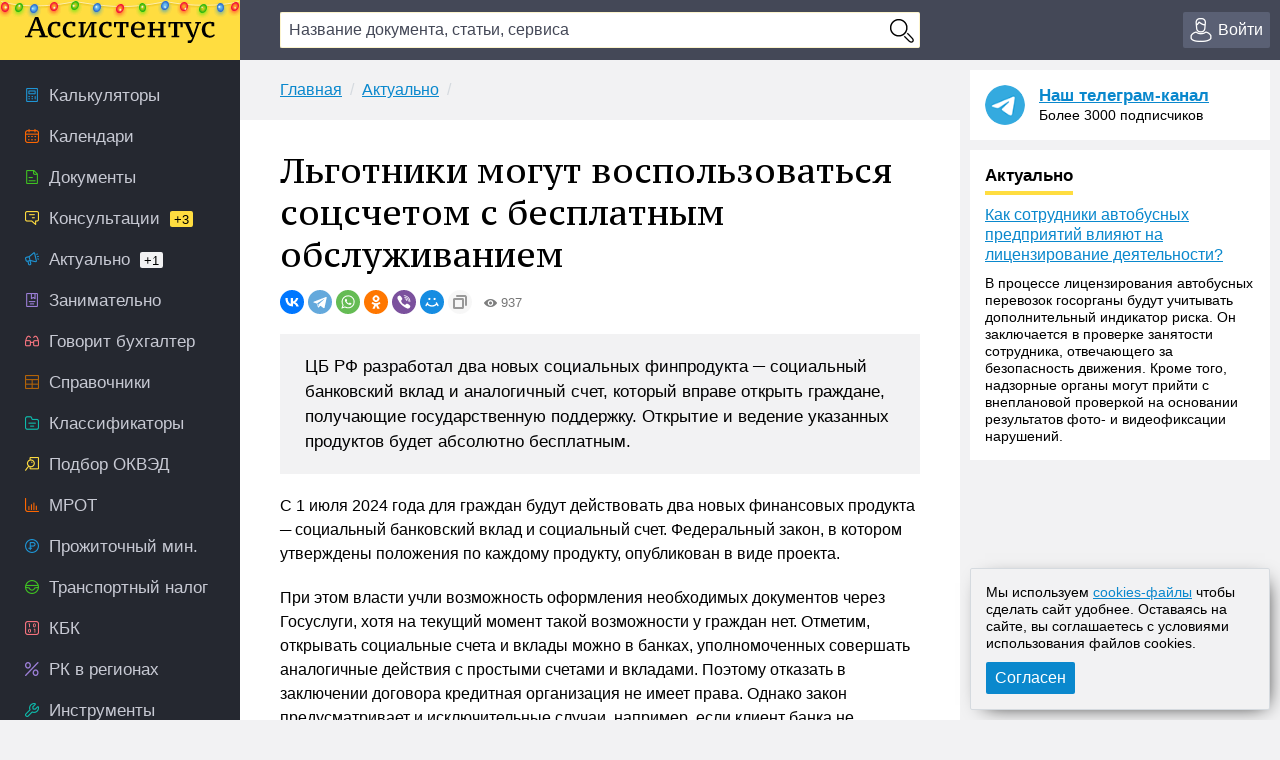

--- FILE ---
content_type: text/html; charset=UTF-8
request_url: https://assistentus.ru/aktualno/lgotniki-mogut-vospolzovatsya-soczschetom-s-besplatnym-obsluzhivaniem/
body_size: 13931
content:


	<!DOCTYPE html>
<html lang="ru">
<head>
<meta charset="UTF-8" />
<link rel="preload" href="https://assistentus.ru/wp-content/themes/1/fonts/ptserifcaption-regular.woff2" as="font" type="font/woff2" />
<style>
@font-face{font-family:"PT Serif Caption";font-style:normal;font-weight:400;src:url('https://assistentus.ru/wp-content/themes/1/fonts/ptserifcaption-regular.woff2') format('woff2'),url('https://assistentus.ru/wp-content/themes/1/fonts/ptserifcaption-regular.woff') format('woff'),url('https://assistentus.ru/wp-content/themes/1/fonts/ptserifcaption-regular.ttf') format('truetype')}
</style>
<link rel="stylesheet" href="https://assistentus.ru/wp-content/themes/1/css/style.css?412" />
<link rel="shortcut icon" href="https://assistentus.ru/wp-content/themes/1/images/favicon.ico" type="image/x-icon">
<link rel="icon" href="https://assistentus.ru/wp-content/themes/1/images/favicon-48x48.png" type="image/png" sizes="48x48">
<meta name="viewport" content="width=device-width, height=device-height, initial-scale=1.0, minimum-scale=1.0, maximum-scale=2.0">
<meta name="apple-mobile-web-app-capable" content="yes">
<meta name="apple-touch-fullscreen" content="yes">
<link rel="apple-touch-icon" sizes="180x180" href="https://assistentus.ru/wp-content/themes/1/images/apple-touch-icon.png">
<link rel="apple-touch-icon" sizes="167x167" href="https://assistentus.ru/wp-content/themes/1/images/apple-touch-icon-167x167.png">
<link rel="apple-touch-icon" sizes="152x152" href="https://assistentus.ru/wp-content/themes/1/images/apple-touch-icon-152x152.png">
<link rel="apple-touch-icon" sizes="120x120" href="https://assistentus.ru/wp-content/themes/1/images/apple-touch-icon-120x120.png">
<meta name='robots' content='max-image-preview:large' />

	<!-- This site is optimized with the Yoast SEO plugin v15.6.2 - https://yoast.com/wordpress/plugins/seo/ -->
	<title>Получатели господдержки могут открыть спецсчет в любом банке</title>
	<meta name="description" content="С 1 июля 2024 года физлица вправе открыть социальные счета и сделать вклады в максимальном размере 50 тыс. рублей с возможностью снятия." />
	<link rel="canonical" href="https://assistentus.ru/aktualno/lgotniki-mogut-vospolzovatsya-soczschetom-s-besplatnym-obsluzhivaniem/" />
	<meta property="og:locale" content="ru_RU" />
	<meta property="og:type" content="article" />
	<meta property="og:title" content="Получатели господдержки могут открыть спецсчет в любом банке" />
	<meta property="og:description" content="С 1 июля 2024 года физлица вправе открыть социальные счета и сделать вклады в максимальном размере 50 тыс. рублей с возможностью снятия." />
	<meta property="og:url" content="https://assistentus.ru/aktualno/lgotniki-mogut-vospolzovatsya-soczschetom-s-besplatnym-obsluzhivaniem/" />
	<meta property="og:site_name" content="Ассистентус" />
	<meta property="og:image" content="https://assistentus.ru/wp-content/uploads/2021/01/assistentus-soc.jpg" />
	<meta property="og:image:width" content="1024" />
	<meta property="og:image:height" content="539" />
	<!-- / Yoast SEO plugin. -->


<!-- Yandex.RTB -->
<script>window.yaContextCb=window.yaContextCb||[]</script>
<script src="https://yandex.ru/ads/system/context.js" async></script>
</head>

<body>
<!--LiveInternet counter--><script type="text/javascript"><!--
new Image().src = "//counter.yadro.ru/hit?r"+
escape(document.referrer)+((typeof(screen)=="undefined")?"":
";s"+screen.width+"*"+screen.height+"*"+(screen.colorDepth?
screen.colorDepth:screen.pixelDepth))+";u"+escape(document.URL)+
";"+Math.random();//--></script><!--/LiveInternet-->

<header>
	<div class="wrap">
		<div class="topbar sb-slide">
			<div class="sb-toggle-left"><div class="menuicon"></div></div>
			<div class="logo"><a href="https://assistentus.ru/" title="Всё о малом бизнесе"><img src="https://assistentus.ru/wp-content/themes/1/images/logo.svg" loading="lazy" alt="Ассистентус" width="190" height="27"></a></div>
			<div class="search" data-id="">
				<div class="search_center">
					<form action="/poisk/" type="get">
						<div><input type="text" name="q" value="" class="search_field" autocomplete="off" autocapitalize="off" autocorrect="off" placeholder="Название документа, статьи, сервиса"></div>
						<div><input type="button" value="" class="search_button"></div>
						<div class="search_result"></div>
					</form>
				</div>
			</div>
			<div class="search_mobile"><span></span></div>
			<div class="actions">
				<div class="account open_login_first"><a href="https://assistentus.ru/id/"><i></i><span>Войти</span></a></div>			</div>
		</div>
	</div>
</header>

<div class="mainwrap">
	<nav class="left sb-slidebar sb-left">
		<ul class="menu1">
				
			<li class="m1_calc"><a href="https://assistentus.ru/kalkulyatory/"><i></i><span>Калькуляторы</span></a></li><li class="m1_calend"><a href="https://assistentus.ru/kalendari/"><i></i><span>Календари</span></a></li><li class="m1_doc"><a href="https://assistentus.ru/forma/"><i></i><span>Документы</span></a></li><li class="m1_cons"><a href="https://assistentus.ru/forum/"><i></i><span>Консультации<span class="cyellow">+3</span></span></a></li><li class="m1_act"><a href="https://assistentus.ru/aktualno/"><i></i><span>Актуально<span>+1</span></span></a></li><li class="m1_zan"><a href="https://assistentus.ru/zanimatelno/"><i></i><span>Занимательно</span></a></li><li class="m1_govbuh"><a href="https://assistentus.ru/govorit-buhgalter/"><i></i><span>Говорит бухгалтер</span></a></li><li class="m1_spr"><a href="https://assistentus.ru/spravochniki/"><i></i><span>Справочники</span></a></li><li class="m1_class"><a href="https://assistentus.ru/klassifikatory/"><i></i><span>Классификаторы</span></a></li><li class="m1_okved"><a href="https://assistentus.ru/okved/"><i></i><span>Подбор ОКВЭД</span></a></li><li class="m1_mrot"><a href="https://assistentus.ru/mrot/"><i></i><span>МРОТ</span></a></li><li class="m1_pm"><a href="https://assistentus.ru/prozhitochnyj-minimum/"><i></i><span>Прожиточный мин.</span></a></li><li class="m1_tn"><a href="https://assistentus.ru/transportnyj-nalog/"><i></i><span>Транспортный налог</span></a></li><li class="m1_kbk"><a href="https://assistentus.ru/kbk/"><i></i><span>КБК</span></a></li><li class="m1_rk"><a href="https://assistentus.ru/rajonnyj-koefficient/"><i></i><span>РК в регионах</span></a></li><li class="m1_ins"><a href="https://assistentus.ru/instrumenty/"><i></i><span>Инструменты</span></a></li><li class="m1_ipooo"><a href="https://assistentus.ru/otkryt-ip-ooo/"><i></i><span>Создать ИП/ООО</span></a></li><li class="m1_term"><a href="https://assistentus.ru/terminy/"><i></i><span>Термины<span>+2</span></span></a></li><li class="m1_sluzh"><a href="https://assistentus.ru/sluzhba/"><i></i><span>Службы</span></a></li><li class="m1_rub"><a href="https://assistentus.ru/rubrikator/"><i></i><span>Рубрикатор</span></a></li>
		</ul>

		<a href="https://assistentus.ru/r1/" target="_blank" rel="noopener nofollow""><div class="promo_left"></div></a>

		<div class="menu3_title collapsed"><span>Статьи</span><i></i></div>
		<ul class="menu3">
			<li class="menu3_li collapsed"><div class="menu3_item"><span>Регистрация</span><i></i></div><ul class="menu3_sub"><li><a href="https://assistentus.ru/registraciya/">Регистрация</a></li><li><a href="https://assistentus.ru/ip-ili-ooo/">ИП или ООО?</a></li></ul></li><li class="menu3_li collapsed"><div class="menu3_item"><span>Налоги и учёт</span><i></i></div><ul class="menu3_sub"><li><a href="https://assistentus.ru/novovvedeniya/">Нововведения</a></li><li><a href="https://assistentus.ru/osno/">ОСНО</a></li><li><a href="https://assistentus.ru/usn/">УСН</a></li><li><a href="https://assistentus.ru/patent/">ПСН</a></li><li><a href="https://assistentus.ru/eshn/">ЕСХН</a></li><li><a href="https://assistentus.ru/nds/">НДС</a></li><li><a href="https://assistentus.ru/ndfl/">НДФЛ</a></li><li><a href="https://assistentus.ru/nalog-na-pribyil/">Налог на прибыль</a></li><li><a href="https://assistentus.ru/nalogi-i-uchet/">Налоги и учёт</a></li><li><a href="https://assistentus.ru/buhgalterskie-scheta/">Бухгалтерские счета</a></li><li><a href="https://assistentus.ru/buhuchet/">Бухучёт</a></li><li><a href="https://assistentus.ru/upravlencheskij-uchet/">Управленческий учёт</a></li></ul></li><li class="menu3_li collapsed"><div class="menu3_item"><span>Ведение бизнеса</span><i></i></div><ul class="menu3_sub"><li><a href="https://assistentus.ru/vedenie-biznesa/">Ведение бизнеса</a></li><li><a href="https://assistentus.ru/rs/">Расчётный счёт</a></li><li><a href="https://assistentus.ru/kassa/">Касса</a></li><li><a href="https://assistentus.ru/kommercheskoe-predlozhenie/">Коммерческое предложение</a></li><li><a href="https://assistentus.ru/osnovnye-sredstva/">Основные средства</a></li><li><a href="https://assistentus.ru/proverki/">Проверки</a></li><li><a href="https://assistentus.ru/sertifikaciya/">Сертификация</a></li><li><a href="https://assistentus.ru/sro/">СРО</a></li></ul></li><li class="menu3_li collapsed"><div class="menu3_item"><span>Персонал</span><i></i></div><ul class="menu3_sub"><li><a href="https://assistentus.ru/sotrudniki/" class="father">Сотрудники</a></li><li><a href="https://assistentus.ru/oplata-truda/">Оплата труда</a></li><li><a href="https://assistentus.ru/otpusk/">Отпуски, отгулы, больничные</a></li><li><a href="https://assistentus.ru/trudovaya-knizhka/">Трудовая книжка</a></li><li><a href="https://assistentus.ru/trudovoe-pravo/">Трудовое право</a></li><li><a href="https://assistentus.ru/pfr/">ПФР</a></li></ul></li><li class="menu3_li collapsed"><div class="menu3_item"><span>Закрытие бизнеса</span><i></i></div><ul class="menu3_sub"><li><a href="https://assistentus.ru/bankrotstvo/">Банкротство, закрытие</a></li></ul></li>
		</ul>
		<!--<div class="promo_left open_promo">Задать вопрос консультанту</div>-->
		<div class="left_stick">
			<div class="up" id="scroller"><i></i></div>
		</div>
		<script src="https://assistentus.ru/wp-content/themes/1/js/r2.js?96"></script>
	</nav><!-- //nav(left) -->
	
	<div class="content">

		
<div class="breads">
	<ul itemscope itemtype="https://schema.org/BreadcrumbList">
		<li itemprop="itemListElement" itemscope itemtype="https://schema.org/ListItem"><a itemprop="item" href="https://assistentus.ru/"><span itemprop="name">Главная</span></a><meta itemprop="position" content="1" /></li><li itemprop="itemListElement" itemscope itemtype="https://schema.org/ListItem"><a itemprop="item" href="https://assistentus.ru/aktualno/"><span itemprop="name">Актуально</span></a><meta itemprop="position" content="2" /></li>	</ul>
</div>

<div class="content_basic" id="content">
	
	<div itemscope itemtype="http://schema.org/Article">
		<h1 itemprop="headline">Льготники могут воспользоваться соцсчетом с бесплатным обслуживанием</h1>
		<link itemprop="url" href="https://assistentus.ru/aktualno/lgotniki-mogut-vospolzovatsya-soczschetom-s-besplatnym-obsluzhivaniem/">
		<div class="post_soc_activity"><div class="ya-share2" data-shape="round" data-copy="extraItem" data-services="vkontakte,telegram,whatsapp,odnoklassniki,viber,moimir"></div><div class="meta_views"><i></i>937</div></div>		
		
				
		
		
		<article>
			<div class="post_excerpt">			<div class="entry-summary">
				<p>ЦБ РФ разработал два новых социальных финпродукта ─ социальный банковский вклад и аналогичный счет, который вправе открыть граждане, получающие государственную поддержку. Открытие и ведение указанных продуктов будет абсолютно бесплатным.</p>
			</div><!-- .entry-summary -->
		</div>			<div itemprop="articleBody">
				<p>С 1 июля 2024 года для граждан будут действовать два новых финансовых продукта ─ социальный банковский вклад и социальный счет. Федеральный закон, в котором утверждены положения по каждому продукту, опубликован в виде проекта.</p>
<p>При этом власти учли возможность оформления необходимых документов через Госуслуги, хотя на текущий момент такой возможности у граждан нет. Отметим, открывать социальные счета и вклады можно в банках, уполномоченных совершать аналогичные действия с простыми счетами и вкладами. Поэтому отказать в заключении договора кредитная организация не имеет права. Однако закон предусматривает и исключительные случаи, например, если клиент банка не является получателем матподдержки от государства.</p>
<h2>Договор социального вклада</h2>
<p>Положения о социальном вкладе утверждены в новой <a href="https://assistentus.ru/link/?req=doc&#038;base=PRJ&#038;n=233736&#038;dst=100007" rel="noopener nofollow" target="_blank">статье 36.3</a> к <a href="https://assistentus.ru/link/?req=doc&#038;base=LAW&#038;n=454205&#038;dst=100004" rel="noopener nofollow" target="_blank">ФЗ № 395-1</a>, регулирующему банковскую сферу деятельности. Согласно новшествам, на таком вкладе гражданин может разместить не более 50 000 рублей и только в рублевом эквиваленте. При этом ставка по вкладу не должна быть меньше ключевой, действующей на момент начисления процентов и плюс 1%. То есть по состоянию на октябрь 2023 год она была бы 13% + 1% = 14%. Но так как регулятор постоянно индексирует показатель, к моменту вступления закона в силу ставка может измениться.</p>
<p>Что касается срока вклада, то его нельзя продлить, а сам период может составлять лишь один год. Кроме того, в договоре между вкладчиком и банком закрепят право безвозмездно и без уменьшения ставки пополнять сумму до предела. Также человек будет вправе частично снять средства, перевести их на счет либо расторгнуть договор по личной инициативе.</p>
<p>После подписания договора кредитная организация обязана сообщить о факте заключения сделки в Реестр социальных банковских счетов и социальных банковских вкладов. Туда же отправляют информацию обо всех движениях, например, расторжение сделки, закрытие, пролонгация, пополнение вклада, частичное снятие средств либо перечисление денег на счет.</p>
<p class="hl_yellow">Отметим, гражданин не вправе заключать несколько договоров по открытию социального вклада, равно как и открывать счет на третье лицо.</p>
<h2>Договор социального счета</h2>
<p>Положения о социальном банковском счете закреплены в новой <a href="https://assistentus.ru/link/?req=doc&#038;base=PRJ&#038;n=233736&#038;dst=100025" rel="noopener nofollow" target="_blank">статье 36.4</a>, согласно которой ЦБ РФ разрешает гражданам проводить исключительно рублевые операции при помощи национального платежного инструмента, к примеру, используя карту &#171;Мир&#187;. Помимо прочего, кредитные организации не вправе взимать плату:</p>
<ul>
<li>за открытие и обслуживание такого счета;</li>
<li>за выдачу и применение инструмента платежа, то есть банковской социальной карты;</li>
<li>за проведение операций, сумма которых не превышает 15 000 рублей в месяц.</li>
</ul>
<p>Кроме того, на остаток, который составляет не более 50 000 рублей включительно, проценты надо начислять по ставке величиной не меньше ключевой. При этом последняя должна действовать на момент начисления процентов и минус 1%. Если же остаток превышает эту сумму, то ставка будет договорной.</p>
<p>Так же как и в случае с вкладом, гражданин не имеет права держать несколько социальных счетов. Причем наличие социального банковского вклада не является поводом для отказа в открытии аналогичного счета. Банк, в свою очередь, обязан отправлять всю информацию по социальному счету в Реестр социальных банковских счетов и социальных вкладов.</p>
<p>Если обратить внимание на техническую сторону, то подписывать договор в электронном виде нужно соответствующей подписью. По стандарту она должна быть усиленной квалифицированной, усиленной неквалифицированной либо простой.</p>
							</div>
		</article>
	</div>
	
			<style>.subs-outer{background:repeating-linear-gradient(-45deg,#0A88CD,#0A88CD 10px,#FFDD40 10px,#FFDD40 20px);padding:5px;margin-bottom:20px}.subs-text{background:#FCF4CD;padding:15px 15px 17px 15px}</style>	
		<div class="subs-outer"><div class="subs-text"><a href="https://assistentus.ru/subscribe/" rel="nofollow"><strong>Подпишитесь</strong></a> на нашу рассылку и получайте свежие подборки новостей и событий!</div></div>
	
	<div class="post_supc">
		<div class="post_soc"><div class="soc_name"><i></i><span>Поделиться:</span></div><div class="ya-share2" data-shape="round" data-services="vkontakte,telegram,whatsapp,odnoklassniki,viber,moimir"></div></div><div class="post_urlcopy"><i></i><span>Скопировать ссылку</span></div><div class="post_print" id="print_this"><i></i><span>Распечатать</span></div><div class="post_comments"><i></i><span>Комментарии</span></div>
	</div>
</div><!-- //content_basic id=content-->

<div class="content_hr"></div>

<div class="content_basic">
	<div class="post_tags">
		<div class="post_tags_title"><span>Теги по теме</span></div>
		<a href="https://assistentus.ru/tag/gospodderzhka/" rel="tag">господдержка</a><a href="https://assistentus.ru/tag/soczialnyj-vklad/" rel="tag">социальный вклад</a><a href="https://assistentus.ru/tag/soczialnyj-schet/" rel="tag">социальный счет</a>	</div>
	<div class='yarpp-related yarpp-related-none'>
</div>
</div>
			
	
		
<div class="content_basic comments">
	<div class="comments_title" id="comments"><span>Комментарии</span></div>
	
	<!--noindex-->	<div id="respond" class="comment-respond">
		<div class="reply"><a rel="nofollow" id="cancel-comment-reply-link" href="/aktualno/lgotniki-mogut-vospolzovatsya-soczschetom-s-besplatnym-obsluzhivaniem/#respond" style="display:none;">Отменить ответ</a></div><form action="https://assistentus.ru/wp-comments-post.php" method="post" id="commentform" class="comment-form"><textarea autocomplete="new-password"  id="b4808a9de6"  name="b4808a9de6"   class="ph comment-textarea" cols="1" rows="1" aria-required="true" placeholder="Расскажите, что вы думаете по этой теме"></textarea><textarea id="comment" aria-label="hp-comment" aria-hidden="true" name="comment" autocomplete="new-password" style="padding:0 !important;clip:rect(1px, 1px, 1px, 1px) !important;position:absolute !important;white-space:nowrap !important;height:1px !important;width:1px !important;overflow:hidden !important;" tabindex="-1"></textarea><script data-noptimize>document.getElementById("comment").setAttribute( "id", "a5ed3476f16566ef42fc24aca3b5b79d" );document.getElementById("b4808a9de6").setAttribute( "id", "comment" );</script><div class="cf_adds"><div class="cf_adds_text"><input type="text" id="author" name="author" class="ph comment-input" value="" placeholder="Имя" pattern="[A-Za-zА-Яа-я]{3,}" maxlength="30" autocomplete="off" tabindex="1" required></div>
<div class="cf_adds_text"><input type="email" id="email" name="email" class="ph comment-input" value="" placeholder="Email" maxlength="30" autocomplete="on" tabindex="2" required></div>
<p class="comment-form-cookies-consent"><input id="wp-comment-cookies-consent" name="wp-comment-cookies-consent" type="checkbox" value="yes" /> <label for="wp-comment-cookies-consent">Сохранить моё имя, email и адрес сайта в этом браузере для последующих моих комментариев.</label></p>
<div class="cf_adds_submit"><input name="submit" type="submit" id="submit" class="comment-submit" value="Отправить комментарий" /> <input type='hidden' name='comment_post_ID' value='23243' id='comment_post_ID' />
<input type='hidden' name='comment_parent' id='comment_parent' value='0' />
</div></div></form>	</div><!-- #respond -->
	<!--/noindex-->
		
	
	
</div>

		<div class="content_forum">
	<div class="fromforum">
		<div class="fromforum_title">Ваш вопрос &ndash; наш ответ</div>
		<div class="fromforum_ask open_promo">Задать вопрос</div>
		<ul class="fromforum_themes">
							<li>
					<!-- <img src="/wp-content/plugins/account/assets/images/users_ava/1736710852_54.jpeg" alt="">	 -->
					<div class="fft_content">
						<div class="fft_username">Консультант Колеватов Денис</div><div class="fft_meta">20 января 2026 в 18:34</div>
						<p>Добрый вечер. Не волнует вообще, где он находится, если вы выслали ему претензию по адресу его регистрации. Сейчас...</p>
						<a href="https://assistentus.ru/forum/20982-podacha-v-sud-na-fizicheskoe-lico-o-vozvrate-dolga-po-raspiske/" onclick="yaCounter38594710.reachGoal('forum_bottom'); return true;">Подача в суд на физическое лицо  о возврате долга по расписке </a>
					</div>
				</li>
							<li>
					<!-- <img src="/wp-content/plugins/account/assets/images/users_ava/1736710852_54.jpeg" alt="">	 -->
					<div class="fft_content">
						<div class="fft_username">Консультант Колеватов Денис</div><div class="fft_meta">20 января 2026 в 13:30</div>
						<p>Перечень доходов иностранных организаций от источников на территории Российской Федерации&nbsp;поименован в статье...</p>
						<a href="https://assistentus.ru/forum/20979-arenda-dvizhimogo-imushchestva-u-nerezidenta/" onclick="yaCounter38594710.reachGoal('forum_bottom'); return true;">Аренда движимого имущества у нерезидента </a>
					</div>
				</li>
							<li>
					<!-- <img src="/wp-content/plugins/account/assets/images/users_ava/1736710852_54.jpeg" alt="">	 -->
					<div class="fft_content">
						<div class="fft_username">Консультант Колеватов Денис</div><div class="fft_meta">20 января 2026 в 13:23</div>
						<p>Начнем с того, что мы к Росфинмониторингу отношения никакого не имеем. Более того, как мы уже неоднократно отмечали...</p>
						<a href="https://assistentus.ru/forum/20980-rabotaet-v-rosfinmonitoringe-krylov-artem-pavlovich/" onclick="yaCounter38594710.reachGoal('forum_bottom'); return true;">Работает в росфинмониторинге крылов Артем Павлович </a>
					</div>
				</li>
							<li>
					<!-- <img src="/wp-content/plugins/account/assets/images/users_ava/1736710852_54.jpeg" alt="">	 -->
					<div class="fft_content">
						<div class="fft_username">Консультант Колеватов Денис</div><div class="fft_meta">19 января 2026 в 11:08</div>
						<p>Касательно ответственности, нарушение требований при обращении с отходами, поскольку&nbsp;отработанные автомобильные...</p>
						<a href="https://assistentus.ru/forum/20978-chto-esli-avtoshiny-spisali-a-akta-utilizacii-net/" onclick="yaCounter38594710.reachGoal('forum_bottom'); return true;">Что если автошины списали, а акта утилизации нет? </a>
					</div>
				</li>
					</ul>
	</div>
	<div class="promo_bottom"><div class="pb_img"></div><div class="pb_content">Отвечаем на вопросы бесплатно. Консультант онлайн</div></div>
</div><!-- //content_forum -->
			
					
	</div><!-- //content -->
					
		<aside class="right">		

		<div class="right_last">
			<div class="right_tg_image"></div>
			<div class="right_tg_text">
				<div class="right_tg_title"><a href="https://t.me/assistentus" target="_blank" onclick="ym(38594710,'reachGoal','telegram_promo');" rel="noopener nofollow">Наш телеграм-канал</a></div>
				<div class="right_tg_desc">Более 3000 подписчиков</div>
			</div>
		</div>
		
		<div class="right_last">
			<div class="right_last_title actual"><span>Актуально</span></div>
			<a href="https://assistentus.ru/aktualno/kak-sotrudniki-avtobusnyh-predpriyatij-vliyayut-na-liczenzirovanie-deyatelnosti/">Как сотрудники автобусных предприятий влияют на лицензирование деятельности?</a><div class="right_last_text"><p>В процессе лицензирования автобусных перевозок госорганы будут учитывать дополнительный индикатор риска. Он заключается в проверке занятости сотрудника, отвечающего за безопасность движения. Кроме того, надзорные органы могут прийти с внеплановой проверкой на основании результатов фото- и видеофиксации нарушений.</p>
</div>		</div>

		<div class="right_hleb">
			<!-- Yandex.RTB R-A-245128-12 -->
			<div id="yandex_rtb_R-A-245128-12"></div>
			<script>window.yaContextCb.push(()=>{
				Ya.Context.AdvManager.render({
					"blockId": "R-A-245128-12",
					"renderTo": "yandex_rtb_R-A-245128-12"
				})
			})
			</script>
		</div>

		<div class="right_hleb">
			<!-- Yandex.RTB R-A-245128-18 -->
			<div id="yandex_rtb_R-A-245128-18"></div>
			<script>
			window.yaContextCb.push(()=>{
				Ya.Context.AdvManager.render({
					"blockId": "R-A-245128-18",
					"renderTo": "yandex_rtb_R-A-245128-18"
				})
			})
			</script>
		</div>

		<div class="right_last">
			<div class="right_last_title ekonomik"><span>Занимательно</span></div>
			<ul>
				<li><a href="https://assistentus.ru/zanimatelno/zakonoproekt-o-stalkinge/">Законопроект о &#171;сталкинге&#187;</a></li><li><a href="https://assistentus.ru/zanimatelno/izmeneniya-v-poryadok-apellyaczionnogo-obzhalovaniya/">Изменения в порядок апелляционного обжалования</a></li><li><a href="https://assistentus.ru/zanimatelno/yavlyaetsya-li-bolezn-uvazhitelnoj-prichinoj-dlya-propuska-sroka-iskovoj-davnosti/">Является ли &#171;болезнь&#187; уважительной причиной для пропуска срока исковой давности</a></li>			</ul>
		</div>
		
		<div class="right_last">
			<div class="right_last_title saybuh"><span>Говорит бухгалтер</span></div>
			<a href="https://assistentus.ru/govorit-buhgalter/novye-pravila-lgoty-i-ogranicheniya-obzor-dekabrskih-izmenenij/">Новые правила, льготы и ограничения: обзор изменений декабря 2025 года</a>		</div>
		
		<div class="right_tabs">
			<ul class="tabs">
				<li class="active" data-tab-item="tab-item-1"><span>Горячие материалы</span></li>
				<li class="" data-tab-item="tab-item-2"><span>Ещё</span></li>
			</ul>
			<div>
				<div class="active" data-tab-content="tab-item-1">
					<ul>
						<li class="pr">Сохраните</li>
						<!-- <li><a href="https://assistentus.ru/nalogi-i-uchet/sroki-sdachi-otchetnosti/">Сроки сдачи отчётности 2026</a></li><li><a href="https://assistentus.ru/nalogi-i-uchet/sroki-uplaty-nalogov/">Сроки уплаты налогов 2026</a></li> -->
						<li><a href="https://assistentus.ru/proizvodstvennyj-kalendar-2026/">Производственный календарь 2026</a></li><li><a href="https://assistentus.ru/vedenie-biznesa/klyuchevaya-stavka/">Ключевая ставка ЦБ РФ</a></li>
					</ul>
				</div>
				<div class="" data-tab-content="tab-item-2">
					<ul>
						<li class="pr">Персонал</li><li><a href="https://assistentus.ru/sotrudniki/kak-vmenit-dopolnitelnye-obyazannosti/">Как возложить на работника дополнительные обязанности</a></li><li><a href="https://assistentus.ru/sotrudniki/shtraf-za-neoformlennogo-rabotnika/">Штраф за неоформленного сотрудника</a></li><li class="pr">Ведение бизнеса</li><li><a href="https://assistentus.ru/vedenie-biznesa/nalogoplatelshchik-yul-ustanovka/">Актуальная версия Налогоплательщика ЮЛ</a></li><li><a href="https://assistentus.ru/registraciya/ip/">Как открыть ИП</a></li><li class="pr">Фонды</li><li><a href="https://assistentus.ru/pfr/strahovye-vznosy-ip/">Страховые взносы ИП</a></li><li><a href="https://assistentus.ru/pfr/kak-po-snils-uznat-pensionnye-nakopleniya/">Как по СНИЛС узнать свои пенсионные накопления</a></li><li class="pr">Налоги</li><li><a href="https://assistentus.ru/nalogi-i-uchet/nalogovaya-nagruzka-formula-rascheta/">Расчёт налоговой нагрузки</a></li><li><a href="https://assistentus.ru/nalogi-i-uchet/nalogovyj-vychet-na-rebenka/">Налоговый вычет на ребёнка</a></li><li class="pr">Бухучёт</li><li><a href="https://assistentus.ru/buhuchet/sostav-nakladnyh-rashodov/">Состав накладных расходов</a></li><li><a href="https://assistentus.ru/sotrudniki/summirovannyj-uchyot-rabochego-vremeni/">Суммированный учёт рабочего времени</a></li><li class="pr">Нормативные документы</li><li><a href="https://bazanpa.ru" target="_blank">База нормативно-правовых актов</a></li>
					</ul>
				</div>
			</div>
		</div>
		
		<div class="right_tabs">
			<ul class="tabs">
				<li class="active" data-tab-item="tab-item-1"><span>Популярные документы</span></li>
				<li class="" data-tab-item="tab-item-2"><span>Ещё</span></li>				
			</ul>
			<div>
				<div class="active" data-tab-content="tab-item-1">
					<ul>
						<li><a href="https://assistentus.ru/forma/raspiska-v-poluchenii-deneg/">Расписка в получении денег</a></li>
						<li><a href="https://assistentus.ru/forma/spravka-s-mesta-raboty/">Справка с места работы</a></li>
						<li><a href="https://assistentus.ru/forma/doverennost-na-poluchenie-tovara/">Доверенность на получение товара</a></li>
						<li><a href="https://assistentus.ru/forma/akt-sdachi-priemki-vypolnennyh-rabot/">Акт сдачи-приёмки работ</a></li>
						<li><a href="https://assistentus.ru/forma/dkp-avtomobilya/">Договор купли-продажи авто</a></li>
					</ul>
				</div>
				<div class="" data-tab-content="tab-item-2">
					<ul>
						<li><a href="https://assistentus.ru/forma/akt-na-spisanie-materialov/">Акт на списание материалов</a></li>
						<li><a href="https://assistentus.ru/forma/defektnaya-vedomost/">Дефектная ведомость</a></li>
						<li><a href="https://assistentus.ru/forma/doverennost-na-poluchenie-pochty/">Доверенность на получение почты</a></li>
						<li><a href="https://assistentus.ru/forma/pismo-o-sotrudnichestve/">Письмо о сотрудничестве</a></li>						
						<li><a href="https://assistentus.ru/forma/schet-na-oplatu/">Счёт на оплату</a></li>					
						<li><a href="https://assistentus.ru/forma/zayavlenie-o-prieme-na-rabotu/">Заявление о приёме на работу</a></li>
						<li><a href="https://assistentus.ru/forma/zayavlenie-na-otpusk/">Заявление на отпуск</a></li>
						<li><a href="https://assistentus.ru/forma/zayavlenie-na-uvolnenie-po-sobstvennomu-zhelaniyu/">Заявление на увольнение по собственному желанию</a></li>
						<li><a href="https://assistentus.ru/forma/spravka-182n/">Справка 182н</a></li>
						<li><a href="https://assistentus.ru/forma/t-12-13-tabel-uchyota-rabochego-vremeni/">Табель учёта рабочего времени</a></li>								
						<li><a href="https://assistentus.ru/forma/t-2-lichnaya-kartochka-rabotnika/">Личная карточка работника</a></li>
						<li><a href="https://assistentus.ru/forma/sluzhebnaya-zapiska/">Служебная записка</a></li>
						<li><a href="https://assistentus.ru/forma/t-3-shtatnoe-raspisanie/">Штатное расписание</a></li>
						<li><a href="https://assistentus.ru/forma/0286041-obrazec-dokladnoi-zapiski/">Докладная записка</a></li>
						<li><a href="https://assistentus.ru/forma/marshrutnyi-list/">Маршрутный лист</a></li>
						<li><a href="https://assistentus.ru/forma/obrazets-otveta-na-pretenziyu/">Ответ на претензию</a></li>
						<li><a href="https://assistentus.ru/forma/platyozhnoe-poruchenie/">Платёжное поручение</a></li>
						<li><a href="https://assistentus.ru/forma/pismo-prosba/">Письмо-просьба</a></li>
						<li><a href="https://assistentus.ru/forma/pismo-pretenziya/">Письмо-претензия</a></li>			
						<li><a href="https://assistentus.ru/forma/soglasie-na-obrabotku-personalnyh-dannyh/">Согласие на обработку данных</a></li>
					</ul>
				</div>
			</div>
		</div>

				
			<div class="right_stick">
				<!-- Yandex.RTB R-A-245128-13 -->
				<div id="yandex_rtb_R-A-245128-13"></div>
				<script>
				window.yaContextCb.push(()=>{
					Ya.Context.AdvManager.render({
						"blockId": "R-A-245128-13",
						"renderTo": "yandex_rtb_R-A-245128-13"
					})
				})
				</script>
			</div>			
			</aside><!-- //aside(right) -->
	</div><!-- //mainwrap -->

<footer>
	<div class="footer_left">
		<div class="footer_site">Ассистентус &mdash; всё о малом бизнесе</div>
		<div class="footer_desc">Наш электронный журнал &ndash; ваш личный ассистент успеха.</div>
	</div>
	<div class="footer_content">
		<div class="footer_level_one">
			<div class="footer_letusknow"><span>Заметили ошибку?</span> <span>Выделите её и нажмите Ctrl+Enter</span></div>
			<div class="footer_menu"><ul><li><a href="https://assistentus.ru/about/">О проекте</a></li><li><a href="https://assistentus.ru/redakciya/">Редакция</a></li><li><a href="https://assistentus.ru/obratnaya-svyaz/">Обратная связь</a></li><li><a href="https://assistentus.ru/subscribe/">Подписка на новости</li><li><a href="https://assistentus.ru/reklama-na-sajte/">Реклама на сайте</a></li><li><a href="https://assistentus.ru/avtorskie-prava/">Авторские права</a></li><li><a href="https://assistentus.ru/politika-obrabotki-pers-dannyh/">Политика обработки персональных данных</a></li><li><a href="https://assistentus.ru/politika-ispolzovaniya-cookies/">Политика использования cookies</a></li></ul></div>
			<div class="footer_copyright">&copy; 2016-2026 Все права защищены. Для лиц старше 18 лет. Любое копирование материалов и тиражирование в сети Интернет, либо печатных изданиях без согласования с Администрацией проекта, преследуется законом.</div>
		</div>
		<div class="footer_level_two">
			<div class="footer_social"><ul><li><a rel="nofollow" href="https://t.me/assistentus" class="social-tg" target="_blank" title="Телеграм">Телеграм</a></li><li><a rel="nofollow" href="https://vk.com/assistentus" class="social-vk" target="_blank" title="Вконтакте">Вконтакте</a></li><li><a rel="nofollow" href="https://ok.ru/assistentus" class="social-ok" target="_blank" title="Одноклассники">Одноклассники</a></li></ul></div>
			<div class="footer_live"><!--LiveInternet logo--><a rel="nofollow" href="//www.liveinternet.ru/click" target="_blank"><img src="//counter.yadro.ru/logo?41.5" title="LiveInternet" alt="" border="0" width="28" height="28"></a><!--/LiveInternet--></div>	
		</div>
	</div>
</footer>

<!-- Yandex.RTB R-A-2202974-1 -->
<script>
window.yaContextCb.push(()=>{
	Ya.Context.AdvManager.render({
		"blockId": "R-A-2202974-1",
		"type": "fullscreen",
		"platform": "touch"
	})
})
</script>

<!-- Yandex.RTB R-A-2202974-2 -->
<script>
window.yaContextCb.push(()=>{
	Ya.Context.AdvManager.render({
		"blockId": "R-A-2202974-2",
		"type": "floorAd",
		"platform": "touch"
	})
})
</script>

<div id="blueimp-gallery" class="blueimp-gallery blueimp-gallery-controls" data-hide-page-scrollbars="false">
    <div class="slides"></div>
    	<h3 class="title"></h3>
	    <a class="prev">&lsaquo;</a>
    <a class="next">&rsaquo;</a>
    <a class="close">&times;</a>
    <ol class="indicator"></ol>
</div>

<div class="form2_promo form2_open">
	<div class="form2">
		<div class="close_form2"></div>
		<div class="form2_header">Задать вопрос</div>
		<div class="form2_body">			
			<form method="post" id="quest_step1">
				<div class="form2_row"><i></i><strong>Консультант онлайн</strong> (<a href="https://assistentus.ru/redakciya/kolevatov/" target="_blank" rel="nofollow">Денис Колеватов</a>)</div>
				<div class="form2_row">Здравствуйте! Напишите, пожалуйста, кратко суть вопроса и подробно его содержание. Я постараюсь вам помочь. Это бесплатно.</div>
				<div class="form2_row"><p class="label_form">Суть вопроса</p><input type="text" name="quest_theme" placeholder="Кратко напишите свой вопрос, максимум 85 символов" maxlength="85" required><p class="error_form"></p></div>
				<div class="form2_row"><p class="label_form">Подробное описание вопроса</p><textarea name="quest_text" placeholder="Опишите вопрос со всеми нюансами и условиями" rows="5" required></textarea><p class="error_form"></p></div>
				<div class="form2_row form2_row_false"><button class="quest_submit" type="submit">Задать вопрос</button></div>
			</form>
			<form style="display:none;" id="quest_step2">
				<div class="form2_row"><div class="form2_row_cell"><p class="label_form">Ваше имя</p><input type="text" class="quest_login" name="name_login" placeholder="Введите логин" maxlength="30" required><p class="error_form"></p></div><div class="form2_row_cell"><p class="label_form">Ваш Email для оповещения об ответе</p><input type="text" class="quest_email" name="email_quest" placeholder="Введите Email" required><p class="error_form"></p></div></div>				
				<div class="form2_row" id="checkbot">
					<input type="hidden" value="" name="checkbot_four" id="checkbot_four"/>
                    <p class="label_form">Выберите красный квадрат (защита от спама)</p>
                    <div>
					<div class="border_n" id="checkbot_one"></div><div class="border_n" id="checkbot_two"></div><div class="border_n" id="checkbot_three"></div>					</div>
					<p class="error_form"></p>
				</div>
				<div class="form2_agrements"><label class="checkbox_label"><input type="checkbox" name="site_agrements" required><span class="checkbox_span"></span><span class="checkbox_mark">Настоящим даю согласие на автоматизированную и неавтоматизированную обработку владельцем  сайта  https://assistentus.ru моих персональных данных: имя/никнейм, email, включая сбор, запись, систематизацию, накопление, хранение, уточнение (обновление, изменение), извлечение, использование, обезличивание, блокирование, удаление, уничтожение персональных данных с целью оформления подписки на рассылки новостных материалов, маркетинговой информации. Нажимая «Задать вопрос», соглашаюсь с обработкой моих персональных данных согласно <a href="https://assistentus.ru/politika-obrabotki-pers-dannyh/" target="_blank">Политики обработки персональных данных</a> и <a href="https://assistentus.ru/politika-ispolzovaniya-cookies/" target="_blank">Политики использования cookies</a>, а также <a href="https://assistentus.ru/forum-rules/" target="_blank">Правилами консультаций</a>.</span></label><p class="error_form"></p></div>
				<div class="form2_row"><button class="quest_submit_step2" type="submit">Задать вопрос</button></div>
			</form>
			<div style="display:none;" class="mess_form">
				<div class="form2_row only_for_step2">Регистрационные данные высланы вам на почту.</div><br />
				<div class="form2_row">Сейчас произойдёт переход к странице вопроса.</div>
			</div>
		</div>
	</div>
</div>

<div class="form2_misprint form2_open">
	<div class="form2">
		<div class="close_form2"></div>
		<div class="form2_header">Отправить сообщение об ошибке</div>
		<div class="form2_body">
			<form method="post" id="mis-form" action="">
				<div class="form2_row">
					<div class="misprint_text"></div>
				</div>
				<div class="form2_row">
					<textarea name="mis-comment" tabindex="1" placeholder="Комментарий (необязательно)"></textarea>
					<input type="hidden" name="mis-text" id="hidden_misprint_text">
					<input type="hidden" name="mis-url" value="">
				</div>
				<div class="form2_row">
					<button type="submit" class="misprint_submit">Сообщить об ошибке</button>
				</div>
				<div class="misprint_result"></div>
			</form>
		</div>
	</div>
</div>

	<div class="agree_widget">
		<div class="agree_body"><div>Мы используем <a href="https://assistentus.ru/politika-ispolzovaniya-cookies/">cookies-файлы</a> чтобы сделать сайт удобнее. Оставаясь на сайте, вы соглашаетесь с условиями использования файлов cооkies.</div><div class="agree_click">Согласен</div></div>
	</div>

<script src="https://ajax.googleapis.com/ajax/libs/jquery/3.5.1/jquery.min.js"></script>
<script src="https://assistentus.ru/wp-content/themes/1/js/scripts.js?253"></script>
<script async src="https://yastatic.net/share2/share.js"></script>


<!-- Yandex.Metrika counter --> <script type="text/javascript" > (function(m,e,t,r,i,k,a){m[i]=m[i]||function(){(m[i].a=m[i].a||[]).push(arguments)}; m[i].l=1*new Date(); for (var j = 0; j < document.scripts.length; j++) {if (document.scripts[j].src === r) { return; }} k=e.createElement(t),a=e.getElementsByTagName(t)[0],k.async=1,k.src=r,a.parentNode.insertBefore(k,a)}) (window, document, "script", "https://mc.yandex.ru/metrika/tag.js", "ym"); ym(38594710, "init", { clickmap:true, trackLinks:true, accurateTrackBounce:true }); </script> <noscript><div><img src="https://mc.yandex.ru/watch/38594710" style="position:absolute; left:-9999px;" alt="" /></div></noscript> <!-- /Yandex.Metrika counter -->

<!--noindex-->
<!--/noindex-->

</body>

</html>	
